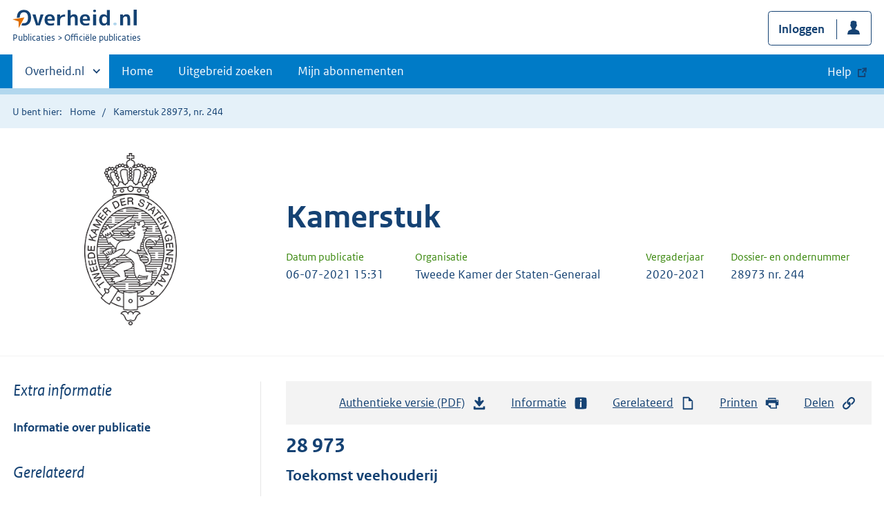

--- FILE ---
content_type: text/html; charset=utf-8
request_url: https://zoek.officielebekendmakingen.nl/kst-28973-244.html
body_size: 19070
content:

<!DOCTYPE html>
<html lang="nl" class="env-prod">
<head>
    <meta charset="utf-8">

    <meta http-equiv="X-UA-Compatible" content="IE=edge">
    <meta name="viewport" content="width=device-width,initial-scale=1">

    <title>Kamerstuk 28973, nr. 244 | Overheid.nl &gt; Offici&#xEB;le bekendmakingen</title>

    
                <meta name="DC.type" data-scheme="OVERHEID.Informatietype" content="offici&#xEB;le publicatie" />
            <meta name="DCTERMS.issued" data-scheme="DCTERMS.W3CDTF" content="2021-06-30" />
            <meta name="OVERHEIDop.documentStatus" content="Opgemaakt na onopgemaakt" />
            <meta name="OVERHEIDop.documenttitel" content="Stand van zaken Subsidieregeling sanering varkenshouderijen" />
            <meta name="OVERHEIDop.dossiernummer" content="28973;35334" />
            <meta name="OVERHEIDop.dossiertitel" content="Toekomst veehouderij" />
            <meta name="OVERHEIDop.doctype" content="Offici&#xEB;le Publicaties, versie 1.1" />
            <meta name="DC.identifier" data-scheme="OVERHEIDop.ParlID" content="kst-28973-244" />
            <meta name="OVERHEIDop.indiener" content="C.J. Schouten" />
            <meta name="OVERHEIDop.ondernummer" content="244" />
            <meta name="OVERHEID.category" data-scheme="OVERHEID.TaxonomieBeleidsagenda" content="Landbouw | Dieren" />
            <meta name="OVERHEID.organisationType" data-scheme="OVERHEID.Organisatietype" content="staten generaal" />
            <meta name="DCTERMS.available" data-scheme="DCTERMS.W3CDTF" content="2021-07-06" />
            <meta name="OVERHEIDop.publicationName" content="Kamerstuk" />
            <meta name="DC.creator" data-scheme="OVERHEID.StatenGeneraal" content="Tweede Kamer der Staten-Generaal" />
            <meta name="DC.type" data-scheme="OVERHEIDop.Parlementair" content="Kamerstuk" />
            <meta name="DCTERMS.language" data-scheme="DCTERMS.RFC4646" content="nl" />
            <meta name="DC.title" content="Toekomst veehouderij; Brief regering; Stand van zaken Subsidieregeling sanering varkenshouderijen" />
            <meta name="DC.type" data-scheme="OVERHEIDop.KamerstukTypen" content="Brief" />
            <meta name="OVERHEIDop.vergaderjaar" content="2020-2021" />



    <link rel="icon" type="image/png" sizes="32x32" href="/static/afbeeldingen/overheidnl.png" />
    <link rel="icon" type="image/png" sizes="96x96" href="/static/afbeeldingen/overheidnl.png" />
    <link rel="icon" type="image/png" sizes="16x16" href="/static/afbeeldingen/overheidnl.png" />

    
    <link rel="stylesheet" href="/static/cb_css/main.css" />
    <link rel="stylesheet" href="/static/cb_css/print.css" />
    <link rel="stylesheet" href="/css/rps_cb.css" />
    
</head>
<body>
        <!-- Start Piwik PRO Tag Manager code -->
        <script type="text/javascript">
            (function (window, document, dataLayerName, id) {
                window[dataLayerName] = window[dataLayerName] || [], window[dataLayerName].push({ start: (new Date).getTime(), event: "stg.start" }); var scripts = document.getElementsByTagName('script')[0], tags = document.createElement('script');
                function stgCreateCookie(a, b, c) { var d = ""; if (c) { var e = new Date; e.setTime(e.getTime() + 24 * c * 60 * 60 * 1e3), d = "; expires=" + e.toUTCString() } document.cookie = a + "=" + b + d + "; path=/; Secure" }
                var isStgDebug = (window.location.href.match("stg_debug") || document.cookie.match("stg_debug")) && !window.location.href.match("stg_disable_debug"); stgCreateCookie("stg_debug", isStgDebug ? 1 : "", isStgDebug ? 14 : -1);
                var qP = []; dataLayerName !== "dataLayer" && qP.push("data_layer_name=" + dataLayerName), qP.push("use_secure_cookies"), isStgDebug && qP.push("stg_debug"); var qPString = qP.length > 0 ? ("?" + qP.join("&")) : "";
                tags.async = !0, tags.src = "https://koop.piwik.pro/containers/" + id + ".js" + qPString, scripts.parentNode.insertBefore(tags, scripts);
                !function (a, n, i) { a[n] = a[n] || {}; for (var c = 0; c < i.length; c++)!function (i) { a[n][i] = a[n][i] || {}, a[n][i].api = a[n][i].api || function () { var a = [].slice.call(arguments, 0); "string" == typeof a[0] && window[dataLayerName].push({ event: n + "." + i + ":" + a[0], parameters: [].slice.call(arguments, 1) }) } }(i[c]) }(window, "ppms", ["tm", "cm"]);
            })(window, document, 'dataLayer', 'f8b9eee5-8d9c-4ea1-abd5-83e174f29813');
        </script>
        <!-- End Piwik PRO Tag Manager code -->
    <div class="skiplinks container">
<a  href="#content">Direct naar content</a>
<a  href="#nav">Navigatie</a>
<a  href="#header">Contextinformatie</a>
<a  href="#broodtekst">Publicatie</a>
<a  href="#acties">Acties</a>
<a  href="#gerelateerd">Gerelateerde informatie</a>
</div>
<header class="header">
<div class="header__start">
<div class="container">
<button  type="button" class="hidden-desktop button button--icon-hamburger" data-handler="toggle-nav" aria-controls="nav" aria-expanded="false">Menu</button>
<div class="logo ">
<a id="logo-link" href="https://www.overheid.nl"><img src="/static/images/logo.svg" alt="Logo Overheid.nl, ga naar de startpagina overheid.nl" /></a>
<p class="logo__you-are-here"><span class="visually-hidden">U bent nu hier: </span>
<span>Publicaties</span>
<span>Officiële publicaties</span>
</p>
</div>

<div class="header__meta">
<a id="profile-button-login" class="button icon-bg icon--profile" href="/mijnabonnementen/inloggen" role="button" >Inloggen</a>

</div>
</div>
</div>
<nav class="header__nav header__nav--closed" id="nav">
<h2 class="visually-hidden">Primaire navigatie</h2>
<div class="container">
<ul class="header__primary-nav list list--unstyled">
<li class="hidden-mobile"><a href="#other-sites" data-handler="toggle-other-sites" data-decorator="init-toggle-other-sites"><span class="visually-hidden">Andere sites binnen </span>Overheid.nl</a></li>
<li><a href="https://www.officielebekendmakingen.nl/" class="" >Home</a></li>
<li><a href="/uitgebreidzoeken" class="" >Uitgebreid zoeken</a></li>
<li><a href="/mijnabonnementen" class="" >Mijn abonnementen</a></li>
<li><a class="button secondary is-external" href="https://www.overheid.nl/help/officiele-bekendmakingen/" role="button">Help</a></li>
</ul>
<a href="#other-sites" class="hidden-desktop" data-handler="toggle-other-sites" data-decorator="init-toggle-other-sites"><span class="visually-hidden">Andere sites binnen </span>Overheid.nl</a>
</div>
</nav>
</header>
<div class="header__more" id="other-sites">
<div class="container columns">
<div>
<h2>Berichten over uw Buurt</h2>
<p>Zoals vergunningen, bouwplannen en lokale regelgeving.</p>
<ul class="list list--linked">
<li><a href="https://overheid.nl/berichten-over-uw-buurt/rondom-uw-woonadres">Rondom uw woonadres</a></li>
<li><a href="https://overheid.nl/berichten-over-uw-buurt">Rondom een zelfgekozen adres</a></li>
</ul>
</div>
<div>
<h2>Dienstverlening</h2>
<p>Zoals belastingen, uitkeringen en subsidies.</p>
<ul class="list list--linked">
<li><a href="https://overheid.nl/dienstverlening">Naar dienstverlening</a></li>
</ul>
</div>
<div>
<h2>Beleid & regelgeving</h2>
<p>Officiële publicaties van de overheid.</p>
<ul class="list list--linked">
<li><a href="https://overheid.nl/beleid-en-regelgeving">Naar beleid & regelgeving</a></li>
</ul>
</div>
<div>
<h2>Contactgegevens overheden</h2>
<p>Adressen en contactpersonen van overheidsorganisaties.</p>
<ul class="list list--linked">
<li><a href="https://organisaties.overheid.nl">Naar overheidsorganisaties</a></li>
</ul>
</div>
</div>
</div>

    <div class="row row--page-opener">
        <div class="container">
            <div class="breadcrumb">
<p>U bent hier:</p>
<ol>
<li>
<a  href="https://www.officielebekendmakingen.nl/">Home</a>
</li>
<li>
Kamerstuk 28973, nr. 244
</li>
</ol>
</div>

        </div>
    </div>
    



<header class="documentbanner" id="header">
<div class="documentbanner__logo">
<img src="/static/afbeeldingen/logos/tweede-kamer-grijs.png"  alt="Logo van Tweede Kamer der Staten-Generaal" />
</div>
<div class="documentbanner__content">
<article>
<h2>Kamerstuk</h2>
<table class="table table--dataintro table--mobiletransform">
<thead>
<tr>
<th>Datum publicatie</th>
<th>Organisatie</th>
<th>Vergaderjaar</th>
<th>Dossier- en ondernummer</th>
</tr>
</thead>
<tbody>
<tr>
<td data-before="Datum publicatie">
<time datetime="2021-07-06 15:31" class="u-nobreak">06-07-2021 15:31</time>
</td>
<td data-before="Organisatie">
Tweede Kamer der Staten-Generaal
</td>
<td data-before="Vergaderjaar">
2020-2021
</td>
<td data-before="Dossier- en ondernummer">
28973 nr. 244
</td>
</tr>
</tbody>
</table>
</article>
</div>
</header>


<div class="container columns columns--sticky-sidebar">
    

<div class="columns--sticky-sidebar__sidebar" role="complementary" data-decorator="add-mobile-foldability" id="toggleable-1">
    <div id="sidebar">
            <h3 class="nav-sub__heading" id="extrainformatie">Extra informatie</h3>
<ul  class="nav-sub ">
<li class="nav-sub__item ">
<a id="infoPublicatie" href="kst-28973-244" class="nav-sub__link  " >Informatie over publicatie</a>
</li>
</ul>

        
<input type="hidden" id="hdnPublicatieId" value="kst-28973-244" />

    <h3 class="nav-sub__heading" id="gerelateerd">Gerelateerd</h3>


<h4 class="facet--heading">Publicaties in kamerdossier</h4>
<ul  class="list list--relations">
<li class="list__item"><a href="/dossier/28973" >Kamerdossier 28973</a><small>Toon alle publicaties in het hoofddossier</small></li>
<li class="list__item"><a href="/dossier/35334" >Kamerdossier 35334</a><small>Toon alle publicaties in dit dossier</small></li>

</ul>

    <!-- Panel voor bwb links (ajax) -->
    <span id="related_bwb_documents">
        <h4 class="facet--heading">Geconsolideerde regelgeving</h4>
<ul  class="list list list--relations">

</ul>

    </span>

    <!-- Panel voor cvdr links (ajax) -->
    <span id="related_cvdr_documents">
        <h4 class="facet--heading">Geconsolideerde regelgeving</h4>
<ul  class="list list list--relations">

</ul>

    </span>



<!-- Panel voor referendum links (ajax)-->
<span id="related_referendum_documents">
    <h4 class="facet--heading">Publicaties referendum</h4>
<ul  class="list list list--relations">

</ul>

</span>

    </div>
</div>



    


<div id="content" role="main" class="content content--publication">
    

<ul class="pageactions" id="acties">
<li>
<a  href="kst-28973-244.pdf"  >
<img src="/static/images/icon-download.svg" alt="download authentieke versie" />
Authentieke versie (PDF)
<span id="sizeAuthentiek" class="visually-hidden">bestandsgrootte: 86 Kb</span>
</a>
</li>
<li>
<a  href="#extrainformatie"  >
<img src="/static/images/icon-info-blue.svg" alt="extra informatie" />
Informatie
</a>
</li>
<li>
<a  href="#gerelateerd"  >
<img src="/static/images/icon-document.svg" alt="gerelateerd document" />
Gerelateerd
</a>
</li>
<li>
<a  href="#" data-decorator="init-printtrigger" >
<img src="/static/images/icon-print-blue.svg" alt="print pagina" />
Printen
</a>
</li>
<li>
<a  href="#" data-decorator="init-modal" data-handler="open-modal" data-modal="delenModal" >
<img src="/static/images/icon-permalink.svg" alt="link naar publicatie delen" />
Delen
</a>
</li>
</ul>


    <article>
        
        <div id="broodtekst" class="stuk broodtekst-container">

         <h1 class="dossiertitel"><a id="d17e42" name="d17e42"></a><span class="dossiernummer">
               28 973
               </span> Toekomst veehouderij
         </h1>
         <h1 class="dossiertitel"><a id="d17e46" name="d17e46"></a><span class="dossiernummer">
               35 334
               </span> Problematiek rondom stikstof en PFAS
         </h1>
         <div class="stuk">
            <h1 class="stuktitel"><a id="d17e51" name="d17e51"></a><span class="stuknummer">Nr. 244
                  </span> BRIEF VAN DE MINISTER VAN LANDBOUW, NATUUR EN VOEDSELKWALITEIT
            </h1>
            <div class="algemeen">
               
               <p>Aan de Voorzitter van de Tweede Kamer der Staten-Generaal</p>
               
               <p>Den Haag, 30 juni 2021</p>
               
               <p>Met deze brief ontvangt uw Kamer, zoals toegezegd, de stand van zaken met betrekking
                  tot het aantal deelnemers aan de Subsidieregeling sanering varkenshouderijen (hierna:
                  de regeling)<a class="nootnum supernote-click-ID-990433-d36e76" href="#ID-990433-d36e76">1</a>. Doel van de subsidie<?xpp afbm?>regeling was het op korte termijn verminderen van geuroverlast die wordt veroorzaakt
                  door varkenshouderijlocaties in veedichte gebieden. Dit wordt gerealiseerd door op
                  varkenshouderijlocaties die geuroverlast geven de bestaande productie van varkens
                  en de op de locatie aanwezige productiecapaciteit definitief en onherroepelijk te
                  beëindigen. Het beëindigen van deze bedrijven leidt tot minder geuroverlast en verbetering
                  van de leefomgeving in Zuid- en Oost-Nederland, zoals bij de aankondiging van deze
                  regeling in het Regeerakkoord beoogd.
               </p>
               
               <p>Hierbij ontvangt uw Kamer tevens een eerste prognose van het stikstof<?xpp afbm?>effect dat met deze maatregel wordt gerealiseerd. Het verwachte stikstof<?xpp afbm?>effect is lager dan van tevoren ingeschat, onder meer door minder deelnemers dan vooraf
                  beoogd. In deze brief presenteer ik een pakket alternatieve maatregelen en aanvullende
                  afspraken waarmee het beoogde stikstofeffect alsnog kan worden gerealiseerd, zodat
                  de beleidsdoelen voor onder meer woningbouw en MIRT-projecten binnen bereik blijven.
               </p>
               
               <p class="tussenkop"><strong class="tussenkop_vet">Stand van zaken Subsidieregeling sanering varkenshouderijen</strong></p>
               
               <p>Per brief van 10 juni 2020 (Kamerstuk <a href="kst-28973-238.html" title="link naar publicatie kst-28973-238">28 973, nr. 238</a>) heb ik uw Kamer geïnformeerd over het aantal subsidieaanvragen dat was ingediend
                  in het kader van de subsidieregeling sanering varkenshouderijen, te weten 502. Hiervan
                  voldeden op dat moment 407 aanvragen aan alle voorwaarden. Op grond van door ondernemers
                  verstrekte aanvullende informatie in de bezwaarfase is het aantal aanvragen dat voldoet
                  aan de voorwaarden nadien opgelopen tot 430. Het definitieve aantal afgewezen aanvragen
                  komt daarmee uit op 72. De redenen voor afwijzing treft uw Kamer in onderstaand overzicht.
               </p>
               
               <table class="xml portrait" cellspacing="0" border="1" frame="hsides" rules="none">
                  <col title="col1" class="pct89" />
                  <col title="col2" class="pct11" />
                  <tbody class="left top tbody">
                     <tr class="left middle odd">
                        <td class="left top">
                           
                           <p><em class="halfvet">Totaal aantal ingediende aanvragen</em></p>
                           
                        </td>
                        <td class="right top">
                           
                           <p><em class="halfvet">502</em></p>
                           
                        </td>
                     </tr>
                     <tr class="left middle even">
                        <td class="left top">
                           
                           <p>Onvolledige aanvragen</p>
                           
                        </td>
                        <td class="right bottom">
                           
                           <p>2</p>
                           
                        </td>
                     </tr>
                     <tr class="left middle odd">
                        <td class="left top">
                           
                           <p>Voldoen niet aan de drempelwaarde voor de geurscore (artikel 4, lid 1)</p>
                           
                        </td>
                        <td class="right bottom">
                           
                           <p>29</p>
                           
                        </td>
                     </tr>
                     <tr class="left middle even">
                        <td class="left top">
                           
                           <p>Voldoen niet aan het Besluit emissiearme huisvesting (artikel 6, lid 1, onderdeel
                              b)
                           </p>
                           
                        </td>
                        <td class="right bottom">
                           
                           <p>37</p>
                           
                        </td>
                     </tr>
                     <tr class="left middle odd">
                        <td class="left top">
                           
                           <p>Voldoen niet aan 5-jaars termijn (artikel 6, lid 1, onderdeel a)</p>
                           
                        </td>
                        <td class="right bottom">
                           
                           <p>3</p>
                           
                        </td>
                     </tr>
                     <tr class="left middle tr-rowsep even">
                        <td class="left top border-row">
                           
                           <p>Overtreding Meststoffenwet (artikel 4, lid 2)</p>
                           
                        </td>
                        <td class="right bottom border-row">
                           
                           <p>1</p>
                           
                        </td>
                     </tr>
                     <tr class="left middle odd">
                        <td class="left top">
                           
                           <p><em class="halfvet">Totaal positieve subsidiebeschikkingen</em></p>
                           
                        </td>
                        <td class="right bottom">
                           
                           <p><em class="halfvet">430</em></p>
                           
                        </td>
                     </tr>
                  </tbody>
               </table>
               
               <p>Op grond van de vereisten uit de regeling dienden ondernemers binnen acht weken na
                  de datum van hun subsidiebeschikking de als bijlage 2 bij de subsidieregeling opgenomen
                  modelovereenkomst te tekenen en in te dienen bij de Rijksdienst voor Ondernemend Nederland
                  (RVO). Met het tekenen van de overeenkomst verbindt de varkenshouder zich aan de vereiste
                  dat op de betreffende productielocatie geen intensieve veehouderij meer gevestigd
                  mag worden en dat hij niet elders een varkenshouderij mag starten<a class="nootnum supernote-click-ID-990433-d36e156" href="#ID-990433-d36e156">2</a>.
               </p>
               
               <p>In de praktijk is gebleken dat de termijn van acht weken voor veel ondernemers te
                  kort was. Het ondertekenen van de modelovereenkomst werd door veel ondernemers gepercipieerd
                  als het moment waarop een definitief besluit genomen moest worden over wel of niet
                  stoppen. In de praktijk is gebleken dat ondernemers na ontvangst van de positieve
                  subsidiebeschikking meer tijd nodig hadden om tot een afgewogen besluit te komen.
                  Met name het verkennen van nieuwe economische kansen op de productielocatie en het
                  overleg met gemeenten over de (on)mogelijkheden van herbestemming vergde tijd. Om
                  ondernemers de tijd te geven om tot een afgewogen besluit over hun toekomst te komen
                  heb ik de termijn van acht weken, op verzoek van ondernemers en veelal ondersteund
                  door de betreffende gemeente, verlengd. Ondernemers hebben uiteindelijk tot 1 april
                  2021 de tijd gekregen om een getekende overeenkomst in te dienen, waarmee de termijn
                  van acht weken in de praktijk, afhankelijk van de datum waarop de individuele subsidiebeschikking
                  was verstrekt, zes tot acht maanden bedroeg. Het is uiteindelijk aan individuele ondernemers
                  geweest om, alles overwegende, een definitief besluit te nemen over beëindiging. Van
                  de 430 positieve subsidiebeschikkingen zijn uiteindelijk 278 getekende overeenkomsten
                  ontvangen. Iedere varkenshouderijlocatie die definitief en onherroepelijk wordt beëindigd
                  resulteert in een blijvende vermindering van geuroverlast voor omwonenden.
               </p>
               
               <p>Een gedeelte van de varkenshouders die in aanmerking kwamen voor de regeling heeft
                  uiteindelijk besloten niet mee te doen. Zoals eerder aangegeven<a class="nootnum supernote-click-ID-990433-d36e171" href="#ID-990433-d36e171">3</a>, was naast de hoogte van het subsidiebedrag voor veel varkenshouders ook de doorkijk
                  naar de toekomst een doorslaggevende factor bij hun uiteindelijke besluit om te stoppen
                  of niet. Dit onderdeel wordt ook meegenomen in de evaluatie van de regeling die na
                  afloop zal plaatsvinden.
               </p>
               <?xpp ep?>
               <table class="xml portrait" cellspacing="0" border="1" frame="hsides" rules="none">
                  <col title="col1" class="pct78" />
                  <col title="col2" class="pct22" />
                  <tbody class="left top tbody">
                     <tr class="left middle tr-rowsep odd">
                        <td class="left top border-row">
                           
                           <p><em class="halfvet">Totaal positieve subsidiebeschikkingen</em></p>
                           
                        </td>
                        <td class="right bottom border-row">
                           
                           <p><em class="halfvet">430</em></p>
                           
                        </td>
                     </tr>
                     <tr class="left middle even">
                        <td class="left top">
                           
                           <p>Getekende overeenkomsten ingediend</p>
                           
                        </td>
                        <td class="right bottom">
                           
                           <p>278</p>
                           
                        </td>
                     </tr>
                     <tr class="left middle odd">
                        <td class="left top">
                           
                           <p>Ingetrokken aanvragen / geen getekende overkomst ingediend</p>
                           
                        </td>
                        <td class="right bottom">
                           
                           <p>150</p>
                           
                        </td>
                     </tr>
                     <tr class="left middle even">
                        <td class="left top">
                           
                           <p>Nog in behandeling (lopende bezwaarprocedure)<a class="nootnum supernote-click-ID-990433-d36e213" href="#ID-990433-d36e213">1</a></p>
                           
                        </td>
                        <td class="right bottom">
                           
                           <p>2</p>
                           
                        </td>
                     </tr>
                  </tbody>
               </table>
               <div class="tabelnoten">
                  <div class="tabel noot snp-mouseoffset snb-pinned notedefault" id="supernote-note-ID-990433-d36e213">
                     <h5 class="note-close"><a class="note-close" href="#close-ID-990433-d36e213">X</a> Noot
                     </h5><sup><span class="nootnum"><a id="ID-990433-d36e213" name="ID-990433-d36e213"></a>1</span></sup><p>De twee subsidiebeschikkingen die nog in behandeling zijn hebben betrekking op een
                        varkenshouderijlocatie in Noord-Brabant en een in Gelderland.
                     </p>
                  </div>
               </div>
               
               <p>De regeling stond open voor varkenshouders in de concentratiegebieden Zuid en Oost
                  uit de Meststoffenwet. Onderstaand treft u de verdeling over deze gebieden en over
                  de (delen van) provincies die onder deze gebieden vallen.<a class="nootnum supernote-click-ID-990433-d36e227" href="#ID-990433-d36e227">4</a></p>
               
               <table class="xml portrait" cellspacing="0" border="1" frame="hsides" rules="none">
                  <col title="col1" class="pct37" />
                  <col title="col2" class="pct63" />
                  <thead class="left bottom thead">
                     
                     <tr class="left middle head-row2 xml2head">
                        <th scope="col" class="left top border-row">
                           
                           <p><em class="halfvet">Gebied/provincie</em></p>
                           
                        </th>
                        <th scope="col" class="right top border-row">
                           
                           <p><em class="halfvet">Aantal</em></p>
                           
                        </th>
                     </tr>
                     
                  </thead>
                  <tbody class="left top tbody">
                     <tr class="left middle odd">
                        <td class="left top">
                           
                           <p><em class="halfvet">Concentratiegebied Zuid</em></p>
                           
                        </td>
                        <td class="right bottom">
                           
                           <p><em class="halfvet">228</em></p>
                           
                        </td>
                     </tr>
                     <tr class="left middle even">
                        <td class="left top">
                           
                           <p>Noord-Brabant</p>
                           
                        </td>
                        <td class="right bottom">
                           
                           <p>173</p>
                           
                        </td>
                     </tr>
                     <tr class="left middle tr-rowsep odd">
                        <td class="left top border-row">
                           
                           <p>Limburg</p>
                           
                        </td>
                        <td class="right bottom border-row">
                           
                           <p>55</p>
                           
                        </td>
                     </tr>
                     <tr class="left middle even">
                        <td class="left top">
                           
                           <p><em class="halfvet">Concentratiegebied Oost</em></p>
                           
                        </td>
                        <td class="right bottom">
                           
                           <p><em class="halfvet">50</em></p>
                           
                        </td>
                     </tr>
                     <tr class="left middle odd">
                        <td class="left top">
                           
                           <p>Gelderland</p>
                           
                        </td>
                        <td class="right bottom">
                           
                           <p>27</p>
                           
                        </td>
                     </tr>
                     <tr class="left middle even">
                        <td class="left top">
                           
                           <p>Overijssel</p>
                           
                        </td>
                        <td class="right bottom">
                           
                           <p>20</p>
                           
                        </td>
                     </tr>
                     <tr class="left middle tr-rowsep odd">
                        <td class="left top border-row">
                           
                           <p>Utrecht</p>
                           
                        </td>
                        <td class="right bottom border-row">
                           
                           <p>3</p>
                           
                        </td>
                     </tr>
                     <tr class="left middle even">
                        <td class="left top">
                           
                           <p><em class="halfvet">Totaal</em></p>
                           
                        </td>
                        <td class="right bottom">
                           
                           <p><em class="halfvet">278</em></p>
                           
                        </td>
                     </tr>
                  </tbody>
               </table>
               
               <p>In de voorbereiding op de regeling is er zowel in de sector als in het parlement zorg
                  uitgesproken over een mogelijk scheve verhouding tussen aantal deelnemend vleesvarkensbedrijven
                  enerzijds en zeugenbedrijven anderzijds, met potentieel het risico van een (tijdelijk)
                  overschot aan biggen. Ik heb uit de praktijk geen signalen ontvangen dat deze situatie
                  zich heeft voorgedaan. De verdeling over de verschillende typen varkenshouderijen
                  is als volgt.
               </p>
               
               <table class="xml portrait" cellspacing="0" border="1" frame="hsides" rules="none">
                  <col title="col1" class="pct78" />
                  <col title="col2" class="pct22" />
                  <thead class="left bottom thead">
                     
                     <tr class="left middle head-row2 xml2head">
                        <th scope="col" class="left top border-row">
                           
                           <p><em class="halfvet">Type varkenshouderij</em></p>
                           
                        </th>
                        <th scope="col" class="right top border-row">
                           
                           <p><em class="halfvet">Aantal</em></p>
                           
                        </th>
                     </tr>
                     
                  </thead>
                  <tbody class="left top tbody">
                     <tr class="left middle odd">
                        <td class="left top">
                           
                           <p>Vleesvarkensbedrijf</p>
                           
                        </td>
                        <td class="right bottom">
                           
                           <p>107</p>
                           
                        </td>
                     </tr>
                     <tr class="left middle even">
                        <td class="left top">
                           
                           <p>Vermeerderingsbedrijf (zeugen)</p>
                           
                        </td>
                        <td class="right bottom">
                           
                           <p>97</p>
                           
                        </td>
                     </tr>
                     <tr class="left middle odd">
                        <td class="left top">
                           
                           <p>Gesloten bedrijf (zeugen en vleesvarkens)</p>
                           
                        </td>
                        <td class="right bottom">
                           
                           <p>61</p>
                           
                        </td>
                     </tr>
                     <tr class="left middle tr-rowsep even">
                        <td class="left top border-row">
                           
                           <p>Anders</p>
                           
                        </td>
                        <td class="right bottom border-row">
                           
                           <p>13</p>
                           
                        </td>
                     </tr>
                     <tr class="left middle odd">
                        <td class="left top">
                           
                           <p><em class="halfvet">Totaal<a class="nootnum supernote-click-ID-990433-d36e362" href="#ID-990433-d36e362">1</a>
                                 </em></p>
                           
                        </td>
                        <td class="right bottom">
                           
                           <p><em class="halfvet">278</em></p>
                           
                        </td>
                     </tr>
                  </tbody>
               </table>
               <div class="tabelnoten">
                  <div class="tabel noot snp-mouseoffset snb-pinned notedefault" id="supernote-note-ID-990433-d36e362">
                     <h5 class="note-close"><a class="note-close" href="#close-ID-990433-d36e362">X</a> Noot
                     </h5><sup><span class="nootnum"><a id="ID-990433-d36e362" name="ID-990433-d36e362"></a>1</span></sup><p>Dit is exclusief de twee subsidiebeschikkingen die nog in behandeling zijn.</p>
                  </div>
               </div>
               
               <p>Uitkering van de subsidie vindt plaats op drie momenten, te weten een eerste voorschot
                  van 10 procent na het indienen van de getekende overeenkomst, een tweede voorschot
                  van 70 procent nadat aan alle vereisten is voldaan die moeten borgen dat sprake is
                  van de definitieve en onherroepelijk beëindiging van de productiecapaciteit en het
                  resterende deel nadat sloop van de productiecapaciteit heeft plaatsgevonden en de
                  ondernemer een verzoek tot subsidievaststelling heeft ingediend. Voorafgaande aan
                  de 70 procent bevoorschotting en de definitieve subsidievaststelling vindt een fysieke
                  controle op de varkenshouderij<?xpp afbm?>locatie plaats of alle dieren en mest zijn afgevoerd respectievelijk de sloop van
                  de productiecapaciteit heeft plaatsgevonden.
               </p>
               
               <p>Met betrekking tot de sloopverplichting kwam vanuit de sector het signaal dat er een
                  tekort aan capaciteit bij sloopbedrijven dreigde te ontstaan, waardoor de voor sloop
                  gestelde termijn van 14 maanden na de datum van subsidiebeschikking voor een deel
                  van de ondernemers niet haalbaar was. Ik heb daarop de termijn voor sloop verlengd
                  naar 24 maanden.<a class="nootnum supernote-click-ID-990433-d36e380" href="#ID-990433-d36e380">5</a></p>
               
               <p>Onderstaand treft een overzicht aan van de stand van zaken met betrekking tot de uitkering
                  van de subsidies.
               </p>
               
               <table class="xml portrait" cellspacing="0" border="1" frame="hsides" rules="none">
                  <col title="col1" class="pct83" />
                  <col title="col2" class="pct17" />
                  <thead class="left bottom thead">
                     
                     <tr class="left middle head-row2 xml2head">
                        <th scope="col" class="left top border-row">
                           
                           <p><em class="halfvet">Fase subsidietraject</em></p>
                           
                        </th>
                        <th scope="col" class="right top border-row">
                           
                           <p><em class="halfvet">Aantal</em></p>
                           
                        </th>
                     </tr>
                     
                  </thead>
                  <tbody class="left top tbody">
                     <tr class="left middle odd">
                        <td class="left top">
                           
                           <p>Afgewikkeld voorschotverzoeken 10% (na indienen getekende overeenkomst)</p>
                           
                        </td>
                        <td class="right bottom">
                           
                           <p>278</p>
                           
                        </td>
                     </tr>
                     <tr class="left middle even">
                        <td class="left top">
                           
                           <p>Afgewikkelde voorschotverzoeken 70% (na beëindiging productiecapaciteit)</p>
                           
                        </td>
                        <td class="right bottom">
                           
                           <p>163</p>
                           
                        </td>
                     </tr>
                     <tr class="left middle odd">
                        <td class="left top">
                           
                           <p>Ingediende vaststellingsverzoeken (na sloop)</p>
                           
                        </td>
                        <td class="right bottom">
                           
                           <p>21</p>
                           
                        </td>
                     </tr>
                     <tr class="left middle even">
                        <td class="left top">
                           
                           <p>Afgewikkelde vaststellingsverzoeken</p>
                           
                        </td>
                        <td class="right bottom">
                           
                           <p>0</p>
                           
                        </td>
                     </tr>
                  </tbody>
               </table>
               
               <p>Een vereiste aan de subsidie is dat de ondernemer de varkenseenheden (productierechten)
                  die benodigd waren om de productie over het jaar 2018 te verantwoorden definitief
                  laat doorhalen door RVO<a class="nootnum supernote-click-ID-990433-d36e438" href="#ID-990433-d36e438">6</a>. Het aantal varkenseenheden dat hiermee definitief wordt doorgehaald is weergegeven
                  in onderstaande tabel. Dit aantal komt overeen met 6,7 procent van het aantal varkenseenheden
                  dat in 2019 beschikbaar was in Nederland.<a class="nootnum supernote-click-ID-990433-d36e447" href="#ID-990433-d36e447">7</a></p>
               
               <table class="xml portrait" cellspacing="0" border="1" frame="hsides" rules="none">
                  <col title="col1" class="pct33" />
                  <col title="col2" class="pct67" />
                  <thead class="left bottom thead">
                     
                     <tr class="left middle head-row2 xml2head">
                        <th scope="col" class="left top border-row">
                           
                           <p><em class="halfvet">Regio</em></p>
                           
                        </th>
                        <th scope="col" class="right top border-row">
                           
                           <p><em class="halfvet">Aantal varkenseenheden</em></p>
                           
                        </th>
                     </tr>
                     
                  </thead>
                  <tbody class="left top tbody">
                     <tr class="left middle odd">
                        <td class="left top">
                           
                           <p>Concentratiegebied Zuid</p>
                           
                        </td>
                        <td class="right bottom">
                           
                           <p>507.177</p>
                           
                        </td>
                     </tr>
                     <tr class="left middle tr-rowsep even">
                        <td class="left top border-row">
                           
                           <p>Concentratiegebied Oost</p>
                           
                        </td>
                        <td class="right bottom border-row">
                           
                           <p>73.270</p>
                           
                        </td>
                     </tr>
                     <tr class="left middle odd">
                        <td class="left top">
                           
                           <p><em class="halfvet">Totaal (nationaal)</em></p>
                           
                        </td>
                        <td class="right bottom">
                           
                           <p><em class="halfvet">580.447</em></p>
                           
                        </td>
                     </tr>
                  </tbody>
               </table>
               
               <p>Bij de openstelling van de regeling bedroeg het subsidieplafond € 180 miljoen, opgebouwd
                  uit € 120 miljoen uit het Regeerakkoord en € 60 miljoen uit de klimaatmiddelen in
                  het kader van de kabinetsreactie op het Urgenda-vonnis. Vanwege de noodzaak om op
                  korte termijn een eerste reductie van de stikstofdepositie op Natura 2000-gebieden
                  te kunnen realiseren is besloten het subsidieplafond met € 270 miljoen te verhogen
                  naar € 450 miljoen, zodat alle aanvragen die aan de voorwaarden voldeden positief
                  beschikt konden worden (Kamerstuk <a href="kst-35334-82.html" title="link naar publicatie kst-35334-82">35 334, nr. 82</a>).<a class="nootnum supernote-click-ID-990433-d36e500" href="#ID-990433-d36e500">8</a> Onderstaande tabel geeft de totale subsidieclaim waar aanspraak op gemaakt kan worden
                  ingeval alle 280 varkenshouderij<?xpp afbm?>locaties aan de vereisten uit de regeling voldoen, uitgesplitst naar de twee subsidiecomponenten,
                  te weten de vergoeding voor het waardeverlies van de productiecapaciteit en de marktconforme
                  vergoeding voor het laten doorhalen van de varkenseenheden.
               </p>
               
               <table class="xml portrait" cellspacing="0" border="1" frame="hsides" rules="none">
                  <col title="col1" class="pct78" />
                  <col title="col2" class="pct22" />
                  <thead class="left bottom thead">
                     
                     <tr class="left middle head-row2 xml2head">
                        <th scope="col" class="left top border-row">
                           
                           <p><em class="halfvet">Subsidiecomponent</em></p>
                           
                        </th>
                        <th scope="col" class="right top border-row">
                           
                           <p><em class="halfvet">Claim</em></p>
                           
                        </th>
                     </tr>
                     
                  </thead>
                  <tbody class="left top tbody">
                     <tr class="left middle odd">
                        <td class="left top">
                           
                           <p>Waardeverlies productiecapaciteit</p>
                           
                        </td>
                        <td class="right bottom">
                           
                           <p>€ 196,9 mln.</p>
                           
                        </td>
                     </tr>
                     <tr class="left middle tr-rowsep even">
                        <td class="left top border-row">
                           
                           <p>Varkenseenheden</p>
                           
                        </td>
                        <td class="right bottom border-row">
                           
                           <p>€ 80,4 mln.</p>
                           
                        </td>
                     </tr>
                     <tr class="left middle odd">
                        <td class="left top">
                           
                           <p><em class="halfvet">Totaal</em></p>
                           
                        </td>
                        <td class="right bottom">
                           
                           <p><em class="halfvet">€ 277,3 mln.</em></p>
                           
                        </td>
                     </tr>
                  </tbody>
               </table>
               
               <p class="tussenkop"><strong class="tussenkop_vet">Raming broeikasgasemissiereductie</strong></p>
               
               <p>De raming van de broeikasgasemissiereductie als gevolg van de regeling, loopt mee
                  in de Klimaat- en Energieverkenning van het Planbureau voor de Leefomgeving (PBL),
                  die eind oktober gepubliceerd wordt.
               </p>
               
               <p class="tussenkop"><strong class="tussenkop_vet">Indicatie stikstofeffect</strong></p>
               
               <p>Tevens heb ik het RIVM een eerste analyse gevraagd van het landelijk gemiddelde stikstofeffect,
                  ervan uitgaande dat alle 278 varkenshouderijen voor wat betreft de aangemelde locaties
                  aan de vereisten uit de regeling voldoen en dat daarvan 150 locaties stikstofeffect
                  sorteren vanuit de eerste en tweede ophoging van de regeling in het kader van de structurele
                  aanpak stikstof en de kabinetsreactie op het Urgenda-vonnis. Daarbij is het RIVM op
                  mijn verzoek uitgegaan van de nu beschikbare informatie over deelname, de nu bekende
                  locatiegegevens van de deelnemers, de staltypen en dieraantallen conform de gemiddelden
                  uit 2018. Op basis hiervan is met AERIUS Calculator 2020 een landelijk gemiddeld stikstof<?xpp afbm?>effect van 2,8 mol/ha/jr op alle relevante hexagonen in Natura-2000 gebieden berekend.
                  Het RIVM heeft uitgewerkt hoe het landelijk gemiddeld stikstofeffect van de regeling
                  is berekend en wat het effect is per Natura-2000 gebied. Ik verwijs voor deze toelichting
                  naar de website van het RIVM.
               </p>
               
               <p>Het verwachte stikstofeffect van de eerste en tweede ophoging van de regeling is eerder
                  door het PBL en RIVM ingeschat op 8,5 mol/ha/jr (Kamerstuk <a href="kst-35334-82.html" title="link naar publicatie kst-35334-82">35 334, nr. 82</a>).<a class="nootnum supernote-click-ID-990433-d36e561" href="#ID-990433-d36e561">9</a> Het PBL en RIVM gingen daarbij uit van 241 deelnemers voor de eerste en tweede ophoging
                  van het budget, een inschatting van de locaties van de deelnemers, een inschatting
                  van het aantal dieren en een conversiefactor voor het omrekenen van de reductie van
                  ammoniakemissies naar de reductie van de stikstofdepositie.
               </p>
               
               <p>Ten opzichte van de raming van 24 april 2020 verklaren drie zaken het verschil met
                  de huidige raming van het stikstofeffect. Het lager aantal deelnemers vormt een deel
                  van de verklaring voor het geringere stikstofeffect. Een tweede reden is dat de gemiddelde
                  emissie per deelnemer exacter ingeschat is: het RIVM heeft gebruik gemaakt van de
                  meest recente gegevens over de aantallen dieren op de nu bekende varkenshouderijlocaties.
                  Dat zijn de gemiddelde dieraantallen uit de meitelling van 2018 op die locaties; daarnaast
                  geldt dat ook stalkenmerken van invloed zijn op de emissie en dat nu gerekend kon
                  worden met specifieker bekende stalkenmerken van de deelnemers. Ten derde is de ligging
                  van de locaties ten opzichte van de stikstofgevoelige natuur (de relevante hexagonen)
                  van invloed op de inschatting. Voor de berekening van 24 april 2020 is uitgegaan van
                  een gemiddelde spreiding van locaties van deelnemers over de concentratiegebieden
                  Zuid en Oost. Dit leverde een hogere conversiefactor voor de omrekening van ammoniakemissie
                  naar stikstofdepositie dan gezien de ligging van de locaties van de huidige deelnemers
                  naar verwachting uiteindelijk gerealiseerd zal worden. In de huidige berekening heeft
                  het RIVM gebruik kunnen maken van specifiekere informatie over de locaties van de
                  varkenshouders die nu daadwerkelijk deelnemen aan de regeling en is geen gebruik gemaakt
                  van een vooraf ingeschatte gemiddelde conversiefactor.
               </p>
               
               <p>Deze berekening van het RIVM geeft nu een indicatie van het gemiddelde stikstofeffect
                  van de eerste en tweede ophoging van het subsidieplafond van de regeling. Een beoordeling
                  van de vergunning op grond van de Wet natuurbescherming van individuele varkenshouderijlocaties
                  moet inzichtelijk maken wat het stikstofeffect is van de beëindiging van de productie
                  op de betreffende locatie voor het beschikbaar komen van ontwikkelruimte. In het vervolg
                  van deze brief ga ik nader op dit verschil in en licht ik toe hoe met het pakket alternatieve
                  maatregelen het realiseren van ontwikkelruimte voor de beoogde beleidsdoelen van het
                  stikstofeffect van de regeling in bereik is.
               </p>
               
               <p class="tussenkop"><strong class="tussenkop_vet">Toedeling stikstofeffect aan verschillende doelen</strong></p>
               
               <div class="alineagroep">
                  <p>Het in 2020 verwachte stikstofeffect van de eerste en tweede ophoging van het budget
                     van de regeling (totaal 8,5 mol/ha/jr) is toegedeeld aan het Stikstofregistratiesysteem
                     (SSRS) in het kader van de Spoedwet<a class="nootnum supernote-click-ID-990433-d36e584" href="#ID-990433-d36e584">10</a> (6,4 mol/ha/jr) en aan het pakket bronmaatregelen van de structurele aanpak (2,1
                     mol/ha/jr). In deze passage licht ik de verschillende besluiten over deze toedeling
                     toe. In november 2019 is met een pakket maatregelen voor landelijk gemiddeld 7,6 mol/ha/jr
                     beschikbaar gesteld voor stikstofruimte voor de realisatie van 75.000 woningen en
                     7 MIRT-projecten. De beschikbaar gestelde stikstofruimte zou destijds voor 2,8 mol/ha/jr
                     gerealiseerd worden met het inboeken van de stikstofeffecten van de regeling in het
                     SSRS (Kamerstuk <a href="kst-35334-1.html" title="link naar publicatie kst-35334-1">35 334, nr. 1</a>).<a class="nootnum supernote-click-ID-990433-d36e593" href="#ID-990433-d36e593">11</a> In augustus 2020 is besloten dat, ter compensatie van het wegvallen van de tijdelijke
                     voermaatregel, er totaal 6,4 mol/ha/jr van de regeling voor het SSRS bestemd wordt
                     (Kamerstuk <a href="kst-35334-118.html" title="link naar publicatie kst-35334-118">35 334, nr. 118</a>).<a class="nootnum supernote-click-ID-990433-d36e602" href="#ID-990433-d36e602">12</a></p>
                  <p>Het stikstofeffect van de regeling dat niet voor het SSRS is bestemd maakt onderdeel
                     uit van het pakket bronmaatregelen voor de structurele aanpak. Binnen dit pakket zijn
                     vervolgens de afspraken over de aanpak legalisering meldingen relevant voor waar het
                     de inzet van stikstofruimte uit de effecten van het structurele pakket betreft. Binnen
                     deze afspraken is het effect van de regeling in het pakket bronmaatregelen voor 2,1 mol/ha/jr
                     bestemd voor de aanpak legalisering meldingen.
                  </p>
               </div>
               
               <p class="tussenkop"><strong class="tussenkop_vet">Alternatieve maatregelen voor compensatie tegenvallend stikstofeffect</strong></p>
               
               <p>Omdat het stikstofeffect tegenvalt ten opzichte van de raming van 24 april 2020 blijft
                  een restopgave over voor bovengenoemde beleidsdoelen. Voor de inzet van de effecten
                  voor de afspraken in het SSRS en de aanpak legalisering van de meldingen blijft ten
                  opzichte van de eerder geraamde 8,5 mol/ha/jr met deze nieuwe inschatting van het
                  effect een restopgave van 5,9 mol/ha/jr over, verdeeld over 3,8 mol/ha/jr voor het
                  SSRS en 2,1 mol/ha/jr voor de structurele aanpak en daarbinnen met prioriteit voor
                  de legalisering van meldingen. Het nu gerealiseerde effect van 2,8 mol/ha/jr wordt
                  conform afspraken in het SSRS ingezet.
               </p>
               <?xpp ep?>
               <table class="xml portrait" cellspacing="0" border="1" frame="hsides" rules="none">
                  <col title="col1" class="pct38" />
                  <col title="col2" class="pct24" />
                  <col title="col3" class="pct19" />
                  <col title="col4" class="pct19" />
                  <thead class="left bottom thead">
                     
                     <tr class="left middle head-row2 xml2head">
                        <th scope="col" class="left top border-row">
                           
                           <p><em class="halfvet">Saneringsregeling varkenshouderijen (180 mln)</em></p>
                           
                        </th>
                        <th scope="colgroup" class="left top border-row" colspan="3">
                           
                           <p>Stikstofeffect voor staand en voorgenomen beleid in raming autonome ontwikkeling</p>
                           
                        </th>
                     </tr>
                     
                     <tr class="left middle head-row-rest xml2head">
                        <th scope="col" class="left top border-row"> </th>
                        <th scope="col" class="left top border-row"> </th>
                        <th scope="col" class="left top border-row">
                           
                           <p><em class="cur">Initieel</em></p>
                           
                           <p><em class="cur">24 april 2020</em></p>
                           
                        </th>
                        <th scope="col" class="left top border-row">
                           
                           <p><em class="cur">Raming</em></p>
                           
                           <p><em class="cur">6 juni 2021</em></p>
                           
                        </th>
                     </tr>
                     
                  </thead>
                  <tbody class="left top tbody">
                     <tr class="left middle odd">
                        <td class="left top">
                           
                           <p><em class="halfvet">Ophoging (275 mln)</em></p>
                           
                        </td>
                        <td class="left top"> </td>
                        <td class="left top">
                           
                           <p>8,5 mol/ha/jr</p>
                           
                        </td>
                        <td class="left top">
                           
                           <p>2,8 mol/ha/jr</p>
                           
                           <p>Tekort:</p>
                           
                           <p>– 5,7 mol/ha/jr</p>
                           
                        </td>
                     </tr>
                     <tr class="left middle even">
                        <td class="left top"> </td>
                        <td class="left top"> </td>
                        <td class="left top"> </td>
                        <td class="left top"> </td>
                     </tr>
                     <tr class="left middle odd">
                        <td class="left top">
                           
                           <p><em class="halfvet">Verdeling beleidsdoelen</em></p>
                           
                        </td>
                        <td class="left top"> </td>
                        <td class="left top"> </td>
                        <td class="left top"> </td>
                     </tr>
                     <tr class="left middle even">
                        <td class="left top"> </td>
                        <td class="left top">
                           
                           <p>SSRS</p>
                           
                        </td>
                        <td class="left top">
                           
                           <p>6,4 mol/ha/jr</p>
                           
                        </td>
                        <td class="left top">
                           
                           <p>Tekort:</p>
                           
                           <p>– 3,6 mol/ha/jr</p>
                           
                        </td>
                     </tr>
                     <tr class="left middle odd">
                        <td class="left top"> </td>
                        <td class="left top">
                           
                           <p>Pakket bronmaat<?xpp afbm?>regelen (legalisering meldingen)</p>
                           
                        </td>
                        <td class="left top">
                           
                           <p>2,1 mol/ha/jr</p>
                           
                        </td>
                        <td class="left top">
                           
                           <p>Tekort:</p>
                           
                           <p>– 2,1 mol/ha/jr</p>
                           
                        </td>
                     </tr>
                  </tbody>
               </table>
               
               <p>De subsidieclaim van € 277,3 miljoen betekent dat een restbedrag overblijft van circa
                  € 170 miljoen ten opzichte van het totaal begrote bedrag voor het subsidieplafond
                  van € 450 miljoen, voor het tekort dat het stikstofeffect van de regeling laat, heb
                  ik met het restbedrag alternatieve mogelijkheden voor aanvullende reductie onderzocht
                  gericht op tijdig en locatiespecifiek reductie-effect. Het resulterende pakket met
                  voornamelijk gebiedsgerichte alternatieven biedt een mooie kans om met de vrijgevallen
                  middelen de beoogde doelen alsnog te halen.
               </p>
               
               <div class="alineagroep">
                  <p>De volgende alternatieven zijn in nadrukkelijke samenwerking met de provincies tot
                     stand gekomen:
                  </p>
                  <ul class="expliciet whitespace-small">
                     <li class="li">
                        <p class="labeled"><span class="ol">− </span>een ophoging van het budget van de eerste tranche van de regeling provinciale aankoop
                           veehouderijlocaties<a class="nootnum supernote-click-ID-990433-d36e726" href="#ID-990433-d36e726">13</a> voor € 133,4 miljoen. Op deze manier kan direct op de grote belangstelling voor deelname
                           gereageerd worden, in samenspraak met de provincies die op basis van deze belangstelling
                           bedrijven hebben aangedragen voor opkoop;
                        </p>
                     </li>
                     <li class="li">
                        <p class="labeled"><span class="ol">− </span>toewijzen van € 15 miljoen voor projectspecifieke mitigatie van de 7 MIRT-projecten;
                           en
                        </p>
                     </li>
                  </ul>
                  <p>intensivering van de regeling voor walstroom zeevaart met € 20 miljoen met name voor
                     locatiespecifiek effect ten behoeve van de woningbouwopgave in de kustprovincies Noord-
                     en Zuid-Holland. Mogelijk zal circa € 1 miljoen van dit budget worden ingezet voor
                     stikstofruimte vanuit de industriële sector voor het woningbouwknelpunt Zaanstad.
                  </p>
               </div>
               
               <p>Op basis van berekeningen in AERIUS 2020 en eerdere doorrekening van het bronmaatregelenpakket
                  is het stikstofeffect met een bandbreedte ingeschat waarbij het totaal van 5,9 mol/ha/jr
                  in bereik is. Herbestemming van de vrijgevallen middelen wordt met het pakket van
                  deze drie alternatieven aldus vormgegeven. Op deze manier kan de afspraak voor stikstofruimte
                  voor de realisatie van de MIRT-projecten en woningbouw worden gerealiseerd en ontstaat
                  er daarnaast ruimte voor clusters van woningbouwprojecten en legalisering van de PAS-meldingen.
                  Het vrijkomen van daadwerkelijk beschikbare ontwikkelruimte is echter afhankelijk
                  van verschillende factoren. Daarom zijn aanvullende afspraken gemaakt over de realisatie
                  van ontwikkelruimte in het SSRS. Het gaat hierbij om factoren zoals de daadwerkelijk
                  vergunde gerealiseerde capaciteit van de betrokken bedrijven, de specifieke situatie
                  van deelnemers aan de verschillende regelingen, mogelijke tegenvallers in uiteindelijke
                  deelname en of sectoren een stelsel van productierechten kennen. Om te voorkomen dat
                  elders stallen in deze sectoren worden opgevuld, wordt bij de uitwerking gewerkt aan
                  oplossingen, mocht dit aan de orde zijn.
               </p>
               
               <p class="tussenkop"><strong class="tussenkop_vet">Ontwikkelruimte in het Stikstofregistratiesysteem</strong></p>
               
               <p>Het uiteindelijk effect van de regeling voor het realiseren van de ontwikkelruimte
                  in het SSRS, in het bijzonder voor de woningbouwopgave (inclusief uitkomst verkenning
                  over bestemmingsplannen o.b.v. motie van het lid Futselaar (Kamerstuk <a href="kst-35600-35.html" title="link naar publicatie kst-35600-35">35 600, nr. 35</a>)), de 7 MIRT-trajecten en daarnaast het legalisatieprogramma meldingen, is op dit
                  moment nog niet volledig en met zekerheid te geven. Reden hiervoor is dat in het SSRS
                  de werkelijk vrijkomende ontwikkelruimte beschikbaar wordt gesteld. Deze ruimte moet
                  op basis van de definitief ingetrokken of gewijzigde vergunningen (vergunde gerealiseerde
                  capaciteit) van de varkenshouderijlocaties vastgesteld worden. De gegevens over vergunningen
                  komen gefaseerd beschikbaar, afhankelijk van het tempo waarin vergunningen van varkenshouders
                  worden ingetrokken dan wel worden gewijzigd. Een eerste batch van vergunningen (circa
                  40) zal naar verwachting in juni geanalyseerd en bekend zijn, een tweede batch in
                  het najaar van 2021, totdat begin 2023 alle vergunningen geanalyseerd zijn. Een nadere
                  duiding van de locatie van het stikstofeffect en precieze berichtgeving over het beschikbaar
                  komen van de ontwikkelruimte is noodzakelijk om exact en definitief vast te kunnen
                  stellen wat het resterend tekort is voor ontwikkelruimte.
               </p>
               
               <p>Voor woningbouw en de MIRT-projecten is de realisatie van depositieruimte op locaties
                  waar die ruimte nodig is als volgt gegarandeerd. Ten eerste is, lettend op de behoefte
                  aan ruimte voor woningbouw, met het voorliggende pakket voor herbestemming nadrukkelijk
                  gekeken naar de mogelijkheden in Noord- en Zuid-Holland, door het vrijmaken van middelen
                  voor ophoging van de regeling walstroom zeevaart. Dit zal ruimte bieden voor de SSRS-doelen
                  in de kuststreek. Ten tweede zal, ingeval gaandeweg blijkt dat er toch een tegenvaller
                  optreedt in het bereiken van bovenstaande doelen, weging, herverdeling en besluitvorming
                  plaatsvinden. Jaarlijks evalueren we de voortgang, waarbij geldt dat realisatie van
                  de afgesproken depositieruimte voor de SSRS-doelen ten behoeve van de MIRT-projecten
                  en de bouw van 75.000 woningen per jaar voorop staat en gegarandeerd is door het waar
                  nodig treffen van aanvullende maatregelen. Onderdeel van het totaalpakket zijn voorts
                  de volgende twee afspraken over eventuele onbenutte middelen uit deze ophoging van
                  de eerste tranche van de Regeling provinciale aankoop veehouderijlocaties (eindstand
                  voorzien eind 2022). Ten eerste dat deze worden doorgeschoven naar de tweede tranche
                  van de Regeling provinciale aankoop, waar verplaatsing in combinatie met innovatie
                  mogelijk wordt. Ten tweede dat indien kansrijk en bij extra behoefte extra middelen
                  aan de projectspecifieke mitigatie van de MIRT-projecten (tot € 45 miljoen) en verdere
                  ophoging van de walstroomregeling ten behoeve van woningbouw in West-Nederland worden
                  toegekend.
               </p>
               
               <p class="ondertekening"><span class="functie">De Minister van Landbouw, Natuur en Voedselkwaliteit,</span>
                  <span class="naam"><span class="voornaam">C.J.</span> <span class="achternaam">Schouten</span></span></p>
            </div>
         </div>
         <div id="noten">
            <hr />
            <div class="voet noot snp-mouseoffset snb-pinned notedefault" id="supernote-note-ID-990433-d36e76">
               <h5 class="note-close"><a class="note-close" href="#close-ID-990433-d36e76">X</a> Noot
               </h5><sup><span class="nootnum"><a id="ID-990433-d36e76" name="ID-990433-d36e76"></a>1</span></sup><p>Peildatum stand van zaken is 6 juni 2021.</p>
            </div>
            <div class="voet noot snp-mouseoffset snb-pinned notedefault" id="supernote-note-ID-990433-d36e156">
               <h5 class="note-close"><a class="note-close" href="#close-ID-990433-d36e156">X</a> Noot
               </h5><sup><span class="nootnum"><a id="ID-990433-d36e156" name="ID-990433-d36e156"></a>2</span></sup><p>Artikel 5, onderdeel g, Subsidieregeling sanering varkenshouderijen (<a href="stcrt-2019-55830.html" title="link naar publicatie stcrt-2019-55830">Stcrt. 2019, nr. 55830</a>).
               </p>
            </div>
            <div class="voet noot snp-mouseoffset snb-pinned notedefault" id="supernote-note-ID-990433-d36e171">
               <h5 class="note-close"><a class="note-close" href="#close-ID-990433-d36e171">X</a> Noot
               </h5><sup><span class="nootnum"><a id="ID-990433-d36e171" name="ID-990433-d36e171"></a>3</span></sup><p>Aanhangsel Handelingen II 2020/21, nr. <a href="ah-tk-20202021-3018.html" title="link naar publicatie ah-tk-20202021-3018">3018</a></p>
            </div>
            <div class="voet noot snp-mouseoffset snb-pinned notedefault" id="supernote-note-ID-990433-d36e227">
               <h5 class="note-close"><a class="note-close" href="#close-ID-990433-d36e227">X</a> Noot
               </h5><sup><span class="nootnum"><a id="ID-990433-d36e227" name="ID-990433-d36e227"></a>4</span></sup><p>Zie voor de begrenzing van beide concentratiegebieden <a href="https://wetten.overheid.nl/BWBR0004054/2021-01-01#BijlageI" title="link naar https://wetten.overheid.nl/BWBR0004054/2021-01-01#BijlageI" class="externe_link">https://wetten.overheid.nl/BWBR0004054/2021-01-01#BijlageI</a>.
               </p>
            </div>
            <div class="voet noot snp-mouseoffset snb-pinned notedefault" id="supernote-note-ID-990433-d36e380">
               <h5 class="note-close"><a class="note-close" href="#close-ID-990433-d36e380">X</a> Noot
               </h5><sup><span class="nootnum"><a id="ID-990433-d36e380" name="ID-990433-d36e380"></a>5</span></sup><p><a href="stcrt-2020-55266.html" title="link naar publicatie stcrt-2020-55266">Stcrt. 2020, nr. 55266</a></p>
            </div>
            <div class="voet noot snp-mouseoffset snb-pinned notedefault" id="supernote-note-ID-990433-d36e438">
               <h5 class="note-close"><a class="note-close" href="#close-ID-990433-d36e438">X</a> Noot
               </h5><sup><span class="nootnum"><a id="ID-990433-d36e438" name="ID-990433-d36e438"></a>6</span></sup><p>Artikel 5, onderdeel c, Subsidieregeling sanering varkenshouderijen.</p>
            </div>
            <div class="voet noot snp-mouseoffset snb-pinned notedefault" id="supernote-note-ID-990433-d36e447">
               <h5 class="note-close"><a class="note-close" href="#close-ID-990433-d36e447">X</a> Noot
               </h5><sup><span class="nootnum"><a id="ID-990433-d36e447" name="ID-990433-d36e447"></a>7</span></sup><p>Bron: <a href="https://opendata.cbs.nl/statline/#%2FCBS%2Fnl%2Fdataset%2F80240ned%2Ftable%3Fts%3D1621352150842" title="link naar https://opendata.cbs.nl/statline/#%2FCBS%2Fnl%2Fdataset%2F80240ned%2Ftable%3Fts%3D1621352150842" class="externe_link">https://opendata.cbs.nl/statline/#/CBS/nl/dataset/80240ned/table?ts=1621352150842</a>).
               </p>
            </div>
            <div class="voet noot snp-mouseoffset snb-pinned notedefault" id="supernote-note-ID-990433-d36e500">
               <h5 class="note-close"><a class="note-close" href="#close-ID-990433-d36e500">X</a> Noot
               </h5><sup><span class="nootnum"><a id="ID-990433-d36e500" name="ID-990433-d36e500"></a>8</span></sup><p>De gewijzigde regeling is gepubliceerd in <a href="stcrt-2020-31509.html" title="link naar publicatie stcrt-2020-31509">Stcrt. 2020, nr. 31509</a></p>
            </div>
            <div class="voet noot snp-mouseoffset snb-pinned notedefault" id="supernote-note-ID-990433-d36e561">
               <h5 class="note-close"><a class="note-close" href="#close-ID-990433-d36e561">X</a> Noot
               </h5><sup><span class="nootnum"><a id="ID-990433-d36e561" name="ID-990433-d36e561"></a>9</span></sup><p>Kamerstuk  <a href="kst-35334-82.html" title="link naar publicatie kst-35334-82">35 334, nr. 82</a></p>
            </div>
            <div class="voet noot snp-mouseoffset snb-pinned notedefault" id="supernote-note-ID-990433-d36e584">
               <h5 class="note-close"><a class="note-close" href="#close-ID-990433-d36e584">X</a> Noot
               </h5><sup><span class="nootnum"><a id="ID-990433-d36e584" name="ID-990433-d36e584"></a>10</span></sup><p>Wet van 18 december 2019, houdende regels voor de aanpak van de stikstofproblematiek
                  in relatie tot natuur, <a href="stb-2019-517.html" title="link naar publicatie stb-2019-517">Stb. 2019,  nr. 517</a></p>
            </div>
            <div class="voet noot snp-mouseoffset snb-pinned notedefault" id="supernote-note-ID-990433-d36e593">
               <h5 class="note-close"><a class="note-close" href="#close-ID-990433-d36e593">X</a> Noot
               </h5><sup><span class="nootnum"><a id="ID-990433-d36e593" name="ID-990433-d36e593"></a>11</span></sup><p>Kamerstuk <a href="kst-35334-1.html" title="link naar publicatie kst-35334-1">35 334, nr. 1</a></p>
            </div>
            <div class="voet noot snp-mouseoffset snb-pinned notedefault" id="supernote-note-ID-990433-d36e602">
               <h5 class="note-close"><a class="note-close" href="#close-ID-990433-d36e602">X</a> Noot
               </h5><sup><span class="nootnum"><a id="ID-990433-d36e602" name="ID-990433-d36e602"></a>12</span></sup><p>Kamerstuk <a href="kst-35334-118.html" title="link naar publicatie kst-35334-118">35 334, nr. 118</a></p>
            </div>
            <div class="voet noot snp-mouseoffset snb-pinned notedefault" id="supernote-note-ID-990433-d36e726">
               <h5 class="note-close"><a class="note-close" href="#close-ID-990433-d36e726">X</a> Noot
               </h5><sup><span class="nootnum"><a id="ID-990433-d36e726" name="ID-990433-d36e726"></a>13</span></sup><p>Regeling van de Minister van Landbouw, Natuur en Voedselkwaliteit van 27 oktober 2020,
                  nr. WJZ/ 20259020
               </p>
            </div>
         </div>
              </div>
    </article>
    <a  href="#" role="button" class="to-top" data-decorator="to-top">Naar boven</a>

    <div id="delenModal" class="modal  modal--off-screen" data-decorator="init-modal" hidden role="alert">
<div class="modal__inner">
<div class="modal__content">
<h2>Directe link</h2><p class="form__sublegend">Kopieer de link naar uw clipboard </p><div class="copydata " data-decorator="init-copydata"
data-config='{ "triggerLabel": "Kopieer link", "triggerCopiedlabel": "Gekopieerd naar clipboard", "triggerClass": "copydata__trigger" }'>
<p  class="copydata__datafield js-copydata__datafield">
https://zoek.officielebekendmakingen.nl/kst-28973-244.html
</p>
</div>

</div><button id="modalSluiten" type="button" data-handler="close-modal" class="modal__close">
<span class="visually-hidden">Sluit modaal</span></button></div></div>
</div>
</div>

    <div class="disclaimer">
<div class="container">
<div class="disclaimer__content">
<h2 class="visually-hidden">Disclaimer</h3>
<p>De hier aangeboden pdf-bestanden van het Staatsblad, Staatscourant, Tractatenblad, provinciaal blad, gemeenteblad, waterschapsblad en blad gemeenschappelijke regeling vormen de formele bekendmakingen in de zin van de Bekendmakingswet en de Rijkswet goedkeuring en bekendmaking verdragen voor zover ze na 1 juli 2009 zijn uitgegeven. Voor pdf-publicaties van vóór deze datum geldt dat alleen de in papieren vorm uitgegeven bladen formele status hebben; de hier aangeboden elektronische versies daarvan worden bij wijze van service aangeboden.</p>
</div>
</div>
</div>

    <div class="footer row--footer" role="contentinfo">
<div class="container columns">
<div>
<ul  class="list list--linked">
<li class="list__item"><a href="https://www.overheid.nl/over-deze-site/colofon">Over deze website</a></li>
<li class="list__item"><a href="https://www.overheid.nl/help/officiele-bekendmakingen/contact">Contact</a></li>
<li class="list__item"><a href="https://www.overheid.nl/english" lang="en">English</a></li>
<li class="list__item"><a href="https://www.overheid.nl/help/officiele-bekendmakingen">Help</a></li>
<li class="list__item"><a href="https://www.overheid.nl/help/zoeken">Zoeken</a></li>

</ul>
</div>
<div>
<ul  class="list list--linked">
<li class="list__item"><a href="https://www.overheid.nl/over-deze-site/informatie-hergebruiken">Informatie hergebruiken</a></li>
<li class="list__item"><a href="https://www.overheid.nl/contact/privacyverklaring">Privacy en cookies</a></li>
<li class="list__item"><a href="https://www.overheid.nl/toegankelijkheid">Toegankelijkheid</a></li>
<li class="list__item"><a href="https://www.overheid.nl/sitemap">Sitemap</a></li>
<li class="list__item"><a href="https://www.ncsc.nl/contact/kwetsbaarheid-melden">Kwestsbaarheid melden</a></li>

</ul>
</div>
<div>
<ul  class="list list--linked">
<li class="list__item"><a href="https://data.overheid.nl">Open data</a></li>
<li class="list__item"><a href="https://linkeddata.overheid.nl/front/portal">Linked Data Overheid</a></li>
<li class="list__item"><a href="https://puc.overheid.nl">PUC Open Data</a></li>

</ul>
</div>
<div>
<ul  class="list list--linked">
<li class="list__item"><a href="https://mijn.overheid.nl">MijnOverheid.nl</a></li>
<li class="list__item"><a href="https://www.rijksoverheid.nl">Rijksoverheid.nl</a></li>
<li class="list__item"><a href="https://ondernemersplein.kvk.nl">Ondernemersplein.nl</a></li>
<li class="list__item"><a href="https://www.werkenbijdeoverheid.nl">Werkenbijdeoverheid.nl</a></li>

</ul>
</div>
</div>
</div>


    <script src="/static/scripts/jquery-3.6.0.min.js"></script>
    
    <script src="/js/cb.js"></script>
    <script src="/js/rps_cb.js"></script>
    

</body>
</html>


--- FILE ---
content_type: text/css
request_url: https://zoek.officielebekendmakingen.nl/css/rps_cb.css
body_size: 154
content:
#related_referendum_documents {
    display: none;
}

#related_bwb_documents {
    display: none;
}

#related_cvdr_documents {
    display: none;
}

/* Grote jumbotron foutmelding niet tonen op BMS */
#bmsform > div.form__errors {
    display: none;
}

--- FILE ---
content_type: image/svg+xml
request_url: https://zoek.officielebekendmakingen.nl/static/images/icon-document.svg
body_size: 560
content:
<?xml version="1.0" encoding="UTF-8"?>
<svg width="24px" height="24px" viewBox="0 0 24 24" version="1.1" xmlns="http://www.w3.org/2000/svg" xmlns:xlink="http://www.w3.org/1999/xlink">
    <!-- Generator: Sketch 58 (84663) - https://sketch.com -->
    <title>01. Ontwerpprincipes/03 Icons/24/Document</title>
    <desc>Created with Sketch.</desc>
    <g id="01.-Ontwerpprincipes/03-Icons/24/Document" stroke="none" stroke-width="1" fill="none" fill-rule="evenodd">
        <g id="Icon" transform="translate(4.000000, 2.000000)" fill="#154273">
            <path d="M15.25936,6.94384 L14.00016,7.31664 L14.00016,18.00024 L2.00016,18.00024 L2.00016,2.00024 L8.68376,2.00024 L9.05616,0.74584 C9.09976,0.60984 9.20016,0.65344 9.20016,0.65344 L9.20016,6.40024 C9.20016,6.62104 9.37936,6.80024 9.60016,6.80024 L15.34696,6.80024 C15.34696,6.80024 15.39576,6.90024 15.25936,6.94384 M15.76576,6.16584 L9.83416,0.23464 C9.68416,0.08464 9.48096,0.00024 9.26856,0.00024 L0.80016,0.00024 C0.35816,0.00024 0.00016,0.35824 0.00016,0.80024 L0.00016,19.20024 C0.00016,19.64184 0.35816,20.00024 0.80016,20.00024 L15.20016,20.00024 C15.64016,20.00024 16.00016,19.63984 16.00016,19.20024 L16.00016,6.73144 C16.00016,6.51904 15.91576,6.31584 15.76576,6.16584" id="Fill-1"></path>
        </g>
    </g>
</svg>

--- FILE ---
content_type: image/svg+xml
request_url: https://zoek.officielebekendmakingen.nl/static/images/icon-info-blue.svg
body_size: 708
content:
<?xml version="1.0" encoding="UTF-8"?>
<svg width="24px" height="24px" viewBox="0 0 24 24" version="1.1" xmlns="http://www.w3.org/2000/svg" xmlns:xlink="http://www.w3.org/1999/xlink">
    <!-- Generator: Sketch 63 (92445) - https://sketch.com -->
    <title>Artboard</title>
    <desc>Created with Sketch.</desc>
    <g id="Artboard" stroke="none" stroke-width="1" fill="none" fill-rule="evenodd">
        <g id="icon-info-blue" transform="translate(-1.000000, -1.000000)">
            <polygon id="Path" points="0 0 26 0 26 26 0 26"></polygon>
            <path d="M21.879,5.73503125 C21.746516,4.90465514 21.0953448,4.25348393 20.2649687,4.121 C17.8433125,3.7171875 13.8072187,3.7171875 13,3.7171875 C12.1927812,3.7171875 8.1566875,3.7171875 5.73503125,4.121 C4.90465514,4.25348393 4.25348393,4.90465514 4.121,5.73503125 C3.7171875,8.1566875 3.7171875,12.1927812 3.7171875,13 C3.7171875,13.8072187 3.7171875,17.8433125 4.121,20.2649687 C4.25348393,21.0953448 4.90465514,21.746516 5.73503125,21.879 C8.1566875,22.2828125 12.1927812,22.2828125 13,22.2828125 C13.8072187,22.2828125 17.8433125,22.2828125 20.2649687,21.879 C21.0953448,21.746516 21.746516,21.0953448 21.879,20.2649687 C22.2828125,17.8433125 22.2828125,13.8072187 22.2828125,13 C22.2828125,10.577125 22.2828125,8.1566875 21.879,5.73503125 Z M14.21875,19.5 L11.552125,19.5 L11.78125,13.8125 L11.78125,10.5625 L14.21875,10.5625 L14.21875,19.5 Z M13.0093437,8.9375 C12.0985312,8.9375 11.578125,8.42846875 11.578125,7.49815625 C11.578125,6.708 12.0615625,6.09375 12.9906562,6.09375 C13.9014687,6.09375 14.421875,6.5853125 14.421875,7.49815625 C14.421875,8.305375 13.9384375,8.9375 13.0093437,8.9375 L13.0093437,8.9375 Z" id="Shape" fill="#154273" fill-rule="nonzero"></path>
        </g>
    </g>
</svg>

--- FILE ---
content_type: image/svg+xml
request_url: https://zoek.officielebekendmakingen.nl/static/images/icon-profile.svg
body_size: 862
content:
<?xml version="1.0" encoding="UTF-8"?>
<svg width="24px" height="24px" viewBox="0 0 24 24" version="1.1" xmlns="http://www.w3.org/2000/svg" xmlns:xlink="http://www.w3.org/1999/xlink">
    <!-- Generator: Sketch 63 (92445) - https://sketch.com -->
    <title>01. Ontwerpprincipes/03. Icons/02. 24px/04. System/15. User</title>
    <desc>Created with Sketch.</desc>
    <g id="01.-Ontwerpprincipes/03.-Icons/02.-24px/04.-System/15.-User" stroke="none" stroke-width="1" fill="none" fill-rule="evenodd">
        <g id="Icon" transform="translate(3.000000, 2.000000)" fill="#154273">
            <path d="M5.1154,1.45901716 C4.7874,1.96227155 4.753,2.73701052 4.7561,3.46772225 C4.7591,4.16904906 4.7419,4.82985878 4.804,5.17094451 C4.324,5.14767727 4.1231,5.53389342 4.1971,6.84207402 C4.2628,8.00172537 4.7245,8.2520488 5,8.41140935 C5.2432,9.58409838 5.7116,10.694708 6.5413,11.5345351 L6.5431,11.5222997 C6.4919,11.8272811 6.4273,12.1514179 6.3439,12.4734485 C5.2017,12.8756107 2.3995,13.9228372 1.5791,14.7905448 C0.5449,15.8835035 0,20 0,20 L18,20 C18,20 17.4551,15.8835035 16.4209,14.7905448 C15.6021,13.9244418 12.8088,12.8796223 11.6626,12.4757552 C11.568,12.1564323 11.4976,11.835906 11.4441,11.5345351 C12.2738,10.694708 12.7568,9.58409838 13,8.41140935 C13.2755,8.2520488 13.7226,8.00172537 13.7883,6.84207402 C13.8623,5.53389342 13.6614,5.14767727 13.1814,5.17094451 C13.2431,4.83236603 13.2481,4.18920732 13.2433,3.49921326 C13.2381,2.76980529 13.2038,1.98814632 12.91,1.45901716 C12.5451,0.801717582 12.0323,0.416203458 11.0323,0.653790076 C10.1569,0.231670163 9.2348,-0.221840468 7.6919,0.120448737 C5.9531,0.50616344 5.3389,1.1162265 5.1154,1.45901716 Z" id="Shape"></path>
        </g>
    </g>
</svg>